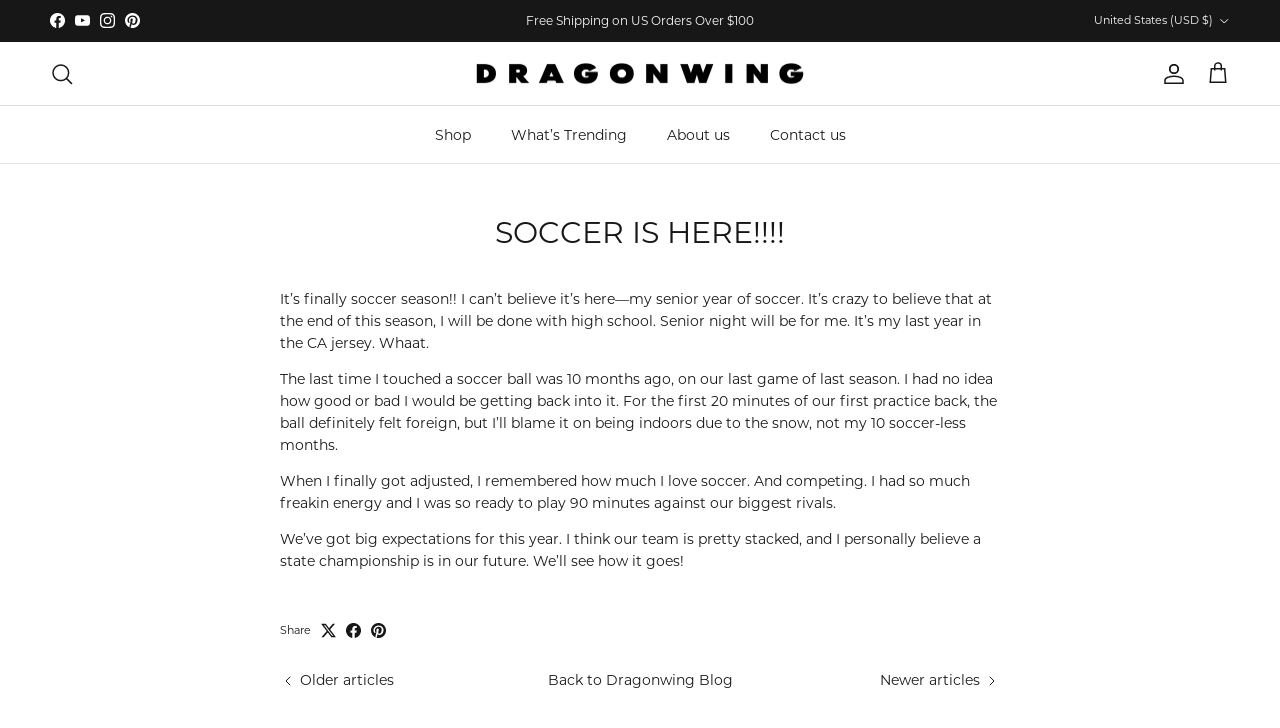

--- FILE ---
content_type: text/css
request_url: https://dragonwing.com/cdn/shop/t/41/assets/newstyle.css?v=113557455193978319701755230392
body_size: 3062
content:
.slideshow a.btn{font-size:12px;line-height:14px;font-weight:500;text-transform:uppercase;padding:18px 35px;border-radius:3px;background:#fff}.slideshow a.btn:hover{background:#171717;color:#fff}.slideshow .h1{font-weight:600;line-height:1.2;padding-bottom:5px}.slideshow .rte p{font-size:17px;line-height:26px;font-weight:500;max-width:468px}.pageheader .navigation .navigation__link{text-transform:uppercase;font-weight:400;font-size:12.6px;line-height:21px}.section-after-banner{padding:30px 15px;width:100%;background-color:#fff}.after-banner-icon-text{display:flex;flex-wrap:wrap;justify-content:center;gap:115px;width:100%}.after-banner-icon-text .icon-text-block{display:flex;align-items:center;justify-content:center;gap:16px}.after-banner-icon-text .block-icon{width:24px;height:24px;display:flex;align-items:center;justify-content:center}.after-banner-icon-text .block-icon img{display:block;max-width:24px;margin:0 auto}.after-banner-icon-text .icon-text-block p{font-size:13px;text-transform:uppercase;margin:0;line-height:1.2;font-weight:400;color:#000}.product-block .product-link{color:#171717;font-size:13.149px;font-weight:400;line-height:23.377px}#yotpo-reviews-star-ratings-widget .yotpo-sr-bottom-line-summary{flex-direction:row!important}#yotpo-reviews-star-ratings-widget .yotpo-sr-bottom-line-right-panel p{padding:0!important;color:#737373!important;font-size:14px!important;line-height:28px!important;font-family:var(--base-font-family)!important}#yotpo-reviews-star-ratings-widget p.yotpo-sr-bottom-line-score{padding:0!important;color:#3d3d3d!important;font-size:14px!important;line-height:28px!important;font-family:var(--base-font-family)!important}.section-collection-list .hometitle{color:#171717;font-size:19.8px;font-weight:500;line-height:21.68px;text-transform:uppercase}.section-collection-list .text-overlay{bottom:35px}.section-collection-list .image-overlay--bg-box .text-overlay .text-overlay__text{padding:11.5px 18px;background:#fff;min-width:119px;text-align:center}.section-collection-list .image-overlay--bg-box .text-overlay .text-overlay__text .text-overlay__title h2{color:#000;font-size:13.023px;font-weight:500;line-height:17.238px;letter-spacing:1.326px;text-transform:uppercase}.feturedin{margin:0;padding:30px 0;text-align:center;overflow:hidden}.feturedin .hometitle{text-transform:uppercase;font-size:13px;line-height:22px;color:#171717}.logo-scroll-wrapper{overflow:hidden;width:100%;position:relative}.logo-scroll-wrapper .logo-item{display:flex;align-items:center;justify-content:center;height:32px}.logo-scroll-wrapper .logo-item img{display:block;margin:0 auto;max-width:160px;max-height:30px;opacity:52%}.logo-scroll-track{display:flex;flex-wrap:nowrap;gap:65px;width:max-content}.product-block{position:relative}.product-block .productTag{display:block;position:absolute;z-index:1;top:7px;left:7px;background:#efefef;color:#5d5d5d;font-weight:500;font-size:12px;line-height:14px;padding:6px}.related_collection_top{display:flex;flex-direction:column;justify-content:center}.related_collection_top div.container{order:2}.related_collection_top .page-header{order:1;padding:10px 0 5px}.related_collection_top .pagetitle{color:#171717;text-align:center;font-size:36px;font-weight:600;line-height:31.7px;text-transform:capitalize;margin:0;padding:0}.related_collection_top .rte p{color:#171717;font-size:16px;font-weight:500;line-height:22.4px;margin:30px 0 0}.related_collection_top .reading-width{max-width:880px}.related_collection_top .related-collection-links{padding:0 0 35px}.related_collection_top .related-collection-links .btn{min-width:155px;padding:10px 20px;margin:0 8px;background:#fff;color:#171717;font-size:16px;font-weight:500;line-height:32px;border-radius:0;border:1px solid rgba(0,0,0,.3)}.related_collection_top .related-collection-links .btn:hover{background:#000;color:#fff;border-color:#000}.section-customer-reviews{width:100%;padding:50px 0;background:#fff}.customer_rvw_flex{display:flex;flex-wrap:wrap;justify-content:space-between;align-items:center}.customer-image-rvw{width:34%}.customer-image-rvw img{width:100%;display:block}.customer-text{width:49%}.customer-text h6{display:flex;gap:20px;font-size:16px;color:#5b5b5b;font-weight:500;line-height:1;margin:22px 0 0}.customer-text h6 span{display:flex;align-items:center;gap:8px;color:#029f0c;font-weight:400;font-size:13px}.customer-text h6 span svg{width:15px;display:block}.customer-text p{color:#000;font-size:22px;font-weight:400;line-height:39px;margin:10px 0 0}.customer-text h3{color:#000;font-size:23px;font-style:italic;font-weight:700;margin:10px 0 0;line-height:44px}.customer-text h4{color:#000;font-size:20px;font-weight:400;line-height:40px;text-transform:uppercase;margin:0 0 10px}.customer-text .strimg{width:100%}.customer-text .strimg img{display:block;max-width:115px}.fully-spaced-row--medium{margin-top:50px;margin-bottom:50px}.multicol .hometitle{color:#000;font-size:40px;font-weight:600;line-height:44px;margin:0 0 32px}.multicol .flexible-layout{margin-left:-10px}.multicol .flexible-layout .column{padding-left:10px}.multicol .column .text-column__title{padding-top:8px;color:#000;font-size:18px;font-weight:600;line-height:30px}.multicol .column p{color:#000;font-size:14px;font-weight:400;line-height:25px;margin:10px 0 0}.section-background-video h2{color:#fff;font-size:35px;font-weight:700;line-height:36px;text-transform:uppercase}.section-background-video .subheading{margin:24px 0;color:#fff;text-align:center;font-size:14px;font-weight:500;line-height:25.4px;letter-spacing:normal;text-transform:initial}.section-background-video .btn{min-width:125px;text-align:center;background:#f7f7f7;border-radius:3px;font-size:12.6px;text-transform:uppercase;line-height:14px;color:#000}.section-background-video .btn:hover{background:#000;color:#fff}.faq-wrapper{width:100%;padding:115px 0;background:#f9fafb}.faq-wrapper .container{display:flex;justify-content:space-between;flex-wrap:wrap}.faq-wrapper .faq-left{width:36%}.faq-wrapper .faq-left h2{font-size:30px;color:#000;font-weight:600;line-height:1.5;margin:0 0 15px}.faq-wrapper .faq-left div{font-size:16px;line-height:24px;color:#000;margin:15px 0 0}.faq-wrapper .faq-left div a{color:#000;text-decoration:underline;text-underline-offset:2px}.faq-wrapper .faq-left div a:hover{text-decoration:none}.faq-wrapper .faq-right{width:48%;padding-left:30px}.faq-wrapper .faq-item{margin:0 0 8px}.faq-question{cursor:pointer;padding:12px 60px 12px 16px;font-size:16px;font-weight:500;line-height:24px;position:relative;color:#000}.faq-answer{display:none;padding:0 60px 0 16px}.faq-answer.show{display:block}.faq-question:after{content:"";position:absolute;top:50%;transform:translateY(-50%);right:0;width:16px;height:16px;background-image:url(chevron-down.png);background-repeat:no-repeat;background-position:center;background-size:100%}.faq-question.open:after{transform:translateY(-50%) rotate(180deg)}.announcement__text{font-size:12px}.section-image-with-text-overlay .text-overlay__title{font-weight:500;margin-bottom:30px}.section-image-with-text-overlay .rte ul{margin:20px 0;padding:0;list-style:none}.section-image-with-text-overlay .rte ul li{padding-left:28px;position:relative;font-size:15px;font-weight:500;line-height:24px;color:#fff;margin:15px 0 0}.section-image-with-text-overlay .rte ul li{list-style:none;background-image:url(check-circle-fill.png);background-repeat:no-repeat;background-position:0 4px;background-size:16px}#insta-feed h2{font-size:18px;font-weight:500;line-height:22px;text-transform:uppercase;color:#000;padding:11px 0}.section-apps .container{position:relative}.section-apps .instafeed-bottom-link-wrapper{position:absolute;top:0;right:60px;width:auto!important}.section-apps .instafeed-bottom-link-wrapper a{border-radius:2px;display:flex;background:#000!important;min-width:199px;text-align:center;padding:14px 30px!important;color:#fff!important;font-size:14px!important;line-height:1!important;margin:0!important}.template-product .section-apps{margin-top:80px}.section-related-products h4.hometitle{color:#171717;font-size:20px;font-weight:500;text-transform:uppercase;padding:0 0 10px}.detail .product-title{font-size:29px;font-weight:600;color:#1a1a1a}.section-related-products+.section-apps{margin-top:0}.swatch-price-adjacent{display:none!important}.btn.add-to-cart{background:#000;color:#fff;font-weight:600;font-size:13px;text-transform:uppercase;height:52px;letter-spacing:2px;border-radius:4px}.btn.add-to-cart:hover{opacity:.8}.quantity-wrapper{border-radius:2px;border:1px solid #DDD;width:142px}.quantity-wrapper a{border:0;width:46px;min-width:46px;height:46px}.product-form .input-row input[name=quantity]{margin:0;border:0;width:46px;height:46px}.product-form .label{font-weight:400}.swatch-view li.swatch-view-item .swatch-selector{border:1px solid #C8C8C8!important;border-radius:2px!important;overflow:hidden}.swatch-view li.swatch-view-item .swatch-selector.swatch-selected{border-width:2px!important}.swatch-view li.swatch-view-item .swatch-selector div.swatch-button-title-text{color:#000;font-size:12px;padding:10px!important;line-height:19px!important}.swatch-view li.swatch-view-item .swatch-selected .swatch-button-title-text{background:#fff!important;color:#000!important}.swatch-view li.swatch-view-item .swatch-selected{border-color:#000!important}.not-in-quickbuy .label{font-weight:700!important;font-size:18px;color:#000}.swatch-view.swatch-view-button li.swatch-view-item{margin:0 8px 8px 0!important}.template-product .yotpo-main-layout .yotpo-head{margin-top:0!important;margin-bottom:50px!important}.template-product .product-form .input-row{margin:10px 0}.faq-item p a{text-decoration:underline;text-underline-offset:2px}.faq-item p a:hover{text-decoration:none}.ytFeedSection{padding:40px 0 10px}.youttube-title{text-align:center;font-size:20px;font-weight:500;text-transform:uppercase;padding:0 10px 20px}.product-short-description{color:#000;font-size:14px;line-height:22px;margin:20px 0}.feature-icons{width:100%;margin:15px 0;padding-top:5px}.feature-icons li{display:flex;gap:15px;align-items:center;margin:10px 0 0}.feature-icons li img{display:block;max-height:20px}.feature-icons li p{margin:0;font-size:12px;font-weight:500;color:#000}.free_exchng{width:100%;display:flex;align-items:center;justify-content:space-between;gap:10px;margin:10px 0 15px}.free_exchng .item{font-size:13px;text-transform:uppercase;font-weight:500;color:#000;line-height:18px;padding-left:22px;background:url(tick-icon.png);background-repeat:no-repeat;background-size:11px;background-position:0 4px}.view-all .small-feature-link,.slider-nav .has-paging__title{text-transform:uppercase}.view-all{padding-top:5px}.collection-listing .product-grid{column-gap:13px;row-gap:13px}.logo-area{border-bottom:0}#pageheader{border-bottom:1px solid var(--heading-divider-col)}.js .section-header:not(.section-header--nav-hover):not(.section-header--nav-open) .pageheader--transparent#pageheader{border-color:transparent}.product-block[data-collection-id="281955532894"] .text-overlay .text-overlay__text{min-width:149px}.with-icon{font-size:16px;font-weight:500}.template-product .multicol{margin-top:0;padding:60px 0;background:#f9fafb}#shopify-section-template--16294508363870__da3c24f2039bd7600fff{margin-bottom:0}#more-payment-options-link{font-size:13px!important;font-weight:600!important;color:#000!important;text-underline-offset:2px}.section-main-product{margin:0;padding:20px 0 30px;background:#f9fafb}.template-product .yotpo-head .yotpo-headline{font-weight:600!important;color:#6b6d76!important}.swatch-img-text-adjacent,.swatch-split-symbol{display:none!important}.swatch-option-name{font-weight:400!important;color:#1a1a1a!important;font-size:15px!important;line-height:26px!important}.swatch-variant-name{font-weight:600!important;color:#1a1a1a!important;font-size:15px!important;line-height:26px!important}.swatch-view-image .swatch-image{padding:0!important}.swatch-view-image .swatch-image .star-set-image{border:0!important}.swatch-view-image .swatch-selected{border-width:2px!important}.template-product .title-row+.not-in-quickbuy .yotpo-sr-bottom-line-text{color:#4f4f4f!important;text-decoration-line:underline;font-size:15px!important}.template-product .detail.product-column-right .price{font-weight:500!important}.product-price--large .price__default{font-size:20px!important}.product-form .product-info-accordion:nth-child(11) .disclosure{margin-bottom:20px}.template-index .navigation .navigation__tier-1>.navigation__item:nth-child(2)>.navigation__link:before{transform:scaleX(1)}.template-product .feturedin{background:#f9fafb}.template-product .product-info{margin-bottom:0}.product-media-collage__item:last-child{margin-bottom:0}.disclosure__title:before{display:none!important}.disclosure__title:after{width:15px;height:15px;background:url(chevron-down.svg) no-repeat;background-size:100%;top:calc(50% - 7.5px)}@media (max-width:1239px){.after-banner-icon-text{gap:40px}}@media (max-width:979px){.after-banner-icon-text{gap:15px}.related_collection_top .pagetitle{font-size:26px}.related_collection_top .rte p{font-size:13px;line-height:21px;margin:15px 0 0}.related_collection_top .related-collection-links .btn{min-width:60px;padding:8px;margin:3px;font-size:12px;line-height:20px}.related-collection-links--buttons .btn{flex-grow:1!important;flex:initial}#yotpo-reviews-star-ratings-widget .yotpo-sr-bottom-line-right-panel p,#yotpo-reviews-star-ratings-widget p.yotpo-sr-bottom-line-score{font-size:9px!important;line-height:22px!important}.yotpo-sr-bottom-line-summary span[role=img]{width:56px!important;height:22px!important}.product-price--block,.product-price--block .price,.product-price--block .price__default{font-size:12px}.logo-scroll-wrapper .logo-item img{max-width:140px;max-height:27px}.not-in-quickbuy .label{font-size:14px}.detail .product-title{font-size:20px;line-height:25px}.template-product .yotpo-sr-bottom-line-button .yotpo-sr-bottom-line-text{font-size:12px!important}.product-form .input-row,.buy-buttons-row{margin:15px 0}.product-form .quantity-submit-row .quantity-submit-row__submit{margin-top:20px;margin-bottom:20px}.section-related-products h4.hometitle{font-size:18px}.faq-wrapper{padding:50px 0}}@media (max-width:767px){.template-index .slideshow .h1,.template-index .slideshow .rte p{color:#fff!important}.template-index .slideshow a.btn{border:0}.template-index .slideshow .slideshow__slide{position:relative}.template-index .slideshow .text-overlay{position:absolute;bottom:0;height:auto;display:flex;justify-content:flex-end;align-items:end}.slideshow .rte p{font-size:13px;line-height:21px}.slideshow a.btn{padding:14px 25px}.after-banner-icon-text .icon-text-block p{font-size:11px}.after-banner-icon-text .icon-text-block{gap:6px}.after-banner-icon-text{gap:6px;justify-content:space-between}.section-after-banner{padding:20px 0}.logo-scroll-track{gap:40px}.section-collection-list .hometitle{font-size:16px}.section-collection-list .image-overlay--bg-box .text-overlay .text-overlay__text .text-overlay__title h2{font-size:9px;line-height:12px;letter-spacing:.865px}.section-collection-list .image-overlay--bg-box .text-overlay .text-overlay__text{padding:8px;min-width:100px}.customer-image-rvw{order:2;width:100%}.customer-text{width:100%;order:1;padding:0 0 30px}.customer-text h4{font-size:11px;line-height:20px}.customer-text h3{font-size:14px;line-height:20px}.customer-text p{font-size:14px;line-height:28px}.customer-text h6{font-size:12px;margin:20px 0 0}.customer-text .strimg img{max-width:65px}.section-image-with-text-overlay .text-overlay__title{line-height:25px}.section-image-with-text-overlay .rte ul li{font-size:13px;line-height:18px;margin:10px 0 0}.section-image-with-text-overlay .text-overlay__text{max-width:75%}.multicol .hometitle{font-size:20px;line-height:30px;margin:0 auto 25px;max-width:240px}.multicol .column .text-column__title{font-size:16px;line-height:23px}.section-background-video .text-overlay .text-overlay__title{line-height:32px;max-width:280px;margin:0 auto}.section-background-video .btn{padding:15px 26px;font-size:12px;line-height:14px;min-width:170px}.faq-wrapper .faq-left{width:100%}.faq-wrapper .faq-left h2{font-size:20px;line-height:32px}.faq-wrapper .faq-left div{font-size:14px;line-height:24px}.faq-wrapper .faq-right{width:100%;padding:30px 0 0}.faq-question{font-size:14px;line-height:22px}.faq-answer{padding:0 0 0 16px}.faq-answer p{font-size:14px;line-height:22px}#insta-feed h2{text-align:center;padding:0 0 70px}.section-apps .instafeed-bottom-link-wrapper{top:45px;right:0;text-align:center;width:100%!important;justify-content:center!important;align-items:center}.swatch-navigable-wrapper ul.swatch-view.swatch-view-button li{margin:0 8px 0 0!important}.swatch-view li.swatch-view-item .swatch-selector div.swatch-button-title-text{font-size:11px}.free_exchng .item{font-size:12px;line-height:16px;text-transform:initial}.faq-wrapper{padding:30px 0}.after-banner-icon-text .block-icon img{max-width:18px}.after-banner-icon-text .block-icon{width:18px;height:18px}.feturedin .hometitle{font-size:11px;line-height:20px}.collection-listing .product-grid{column-gap:4px;row-gap:4px}.youttube-title{font-size:16px;padding:0 0 20px}.yottie-widget-video-info-title{font-size:11px!important}div.yottie-widget-video-info-properties-inner{font-size:9px!important}div.yottie-widget-video-info-properties{margin-top:0!important}.yottie-widget-video-classic .yottie-widget-video-info{padding:5px 0!important}.yottie-widget-video-info-properties-item:last-child{display:none!important}body .yottie-mw-640 .yottie-widget-header-logo,body .yottie-mw-640 .yottie-widget-header-logo img{width:70px!important;height:70px!important}#insta-feed{min-width:calc(100% + 32px);margin-left:-16px!important}.product-price--block,.product-price--block .price,.product-price--block .price__default{margin:2px 0}.section-collection-list .text-overlay{bottom:9px}#insta-feed h2{font-size:16px}.customer-text .strimg{padding:4px 0}.section-apps .instafeed-bottom-link-wrapper a{padding:14px 30px!important;min-width:199px!important}.section-main-product{padding:15px 0;background:#fff}.swatch-option-name,.swatch-variant-name{font-size:14px!important}.free_exchng .item:last-child{width:150px}.free_exchng{margin:20px 0 15px}.feturedin{padding:15px 0}.feturedin .hometitle{margin-bottom:12px}.section-related-products .fully-spaced-row{margin-top:28px;margin-bottom:28px}.section-related-products .product-block:nth-child(3),.section-related-products .product-block:nth-child(4){display:none}.section-related-products .product-block__detail{margin-bottom:0!important}.template-product .yotpo-head .yotpo-headline{margin-top:-25px!important}.section-related-products h4.hometitle{font-size:16px}.template-product .yotpo-main-layout .yotpo-head{display:none!important}.template-product .yotpo-header-container .yotpo-summary-section .yotpo-bottom-line-summary{margin-top:0!important}#shopify-section-template--16294508363870__da3c24f2039bd7600fff .fully-spaced-row--medium{margin-top:0}.template-product .yotpo-reviews-pagination-container{margin-bottom:0!important}.template-product .multicol{padding:20px 0;margin-bottom:0}.template-product #shopify-section-template--16294508363870__1744217523202501a8.section-apps{margin-top:60px}#shopify-section-template--16294508363870__da3c24f2039bd7600fff .fully-spaced-row--medium{margin-bottom:35px}}@media (max-width:480px){.after-banner-icon-text .icon-text-block p{font-size:10px}#yotpo-reviews-star-ratings-widget .yotpo-sr-bottom-line-right-panel p,#yotpo-reviews-star-ratings-widget p.yotpo-sr-bottom-line-score{font-size:11px!important;line-height:22px!important}.yotpo-sr-bottom-line-summary span[role=img]{width:66px!important;height:22px!important}}@media (max-width:370px){.after-banner-icon-text .icon-text-block p{font-size:8px}}
/*# sourceMappingURL=/cdn/shop/t/41/assets/newstyle.css.map?v=113557455193978319701755230392 */


--- FILE ---
content_type: text/json
request_url: https://conf.config-security.com/model
body_size: 87
content:
{"title":"recommendation AI model (keras)","structure":"release_id=0x72:3c:6f:35:6c:65:42:3d:52:74:53:37:29:34:73:33:2e:45:28:65:6e:3b:73:51:3a:4f:5c:3b:53;keras;1q36ab7kqx2bc25r4j4o8qsqb922b0atjic13vfe9ykx22o53f1g9rqcgv9vtcqabko7w1a9","weights":"../weights/723c6f35.h5","biases":"../biases/723c6f35.h5"}

--- FILE ---
content_type: text/javascript
request_url: https://cdn.starapps.studio/apps/vsk/www-dragonwinggirlgear-com/data.js
body_size: 1958
content:
"use strict";"undefined"==typeof window.starapps_data&&(window.starapps_data={}),"undefined"==typeof window.starapps_data.product_groups&&(window.starapps_data.product_groups=[{"id":4933550,"products_preset_id":634767,"collections_swatch":"first_product_image","group_name":"Backless Top","option_name":"","collections_preset_id":null,"display_position":"top","products_swatch":"first_product_image","mobile_products_preset_id":634767,"mobile_products_swatch":"first_product_image","mobile_collections_preset_id":null,"mobile_collections_swatch":"first_product_image","same_products_preset_for_mobile":true,"same_collections_preset_for_mobile":true,"option_values":[{"id":7224050843742,"option_value":"Black","handle":"classic-backless-crop-top-black","published":true,"swatch_src":null,"swatch_value":null},{"id":7224202035294,"option_value":"Pink Sapphire","handle":"ignite-backless-crop-top-pink-sapphire","published":true,"swatch_src":null,"swatch_value":null}]},{"id":5092159,"products_preset_id":634767,"collections_swatch":"first_product_image","group_name":"Cutout Top","option_name":"","collections_preset_id":null,"display_position":"top","products_swatch":"first_product_image","mobile_products_preset_id":634767,"mobile_products_swatch":"first_product_image","mobile_collections_preset_id":null,"mobile_collections_swatch":"first_product_image","same_products_preset_for_mobile":true,"same_collections_preset_for_mobile":true,"option_values":[{"id":7285755904094,"option_value":"Yellow Sapphire","handle":"ignite-cutout-top-yellow-sapphire","published":true,"swatch_src":null,"swatch_value":null},{"id":7285756657758,"option_value":"Black Onyx","handle":"ignite-cutout-top-black-onyx","published":true,"swatch_src":null,"swatch_value":null},{"id":7285759410270,"option_value":"Midnight Blue Shimmer","handle":"ignite-cutout-top-midnight-blue-shimmer","published":true,"swatch_src":null,"swatch_value":null}]},{"id":4503020,"products_preset_id":634767,"collections_swatch":"first_product_image","group_name":"Daydream Tops","option_name":"","collections_preset_id":null,"display_position":"top","products_swatch":"first_product_image","mobile_products_preset_id":634767,"mobile_products_swatch":"first_product_image","mobile_collections_preset_id":null,"mobile_collections_swatch":"first_product_image","same_products_preset_for_mobile":true,"same_collections_preset_for_mobile":true,"option_values":[{"id":7151145943134,"option_value":"Lilac Fusion","handle":"daydream-crop-top-lilac-fusion","published":true,"swatch_src":null,"swatch_value":null},{"id":7151146434654,"option_value":"Citrus Zest","handle":"daydream-sweetheart-top-citrus-zest","published":true,"swatch_src":null,"swatch_value":null},{"id":7151159410782,"option_value":"Pink Serenity","handle":"daydream-one-shoulder-crop-top","published":true,"swatch_src":null,"swatch_value":null}]},{"id":3791641,"products_preset_id":634767,"collections_swatch":"first_product_image","group_name":"Dragonwing merch","option_name":"","collections_preset_id":null,"display_position":"top","products_swatch":"first_product_image","mobile_products_preset_id":634767,"mobile_products_swatch":"first_product_image","mobile_collections_preset_id":null,"mobile_collections_swatch":"first_product_image","same_products_preset_for_mobile":true,"same_collections_preset_for_mobile":true,"option_values":[{"id":6860265979998,"option_value":"Sweatshirt","handle":"dragonwing-crew-sweatshirt","published":true,"swatch_src":"No","swatch_value":null},{"id":6860275679326,"option_value":"T-Shirt","handle":"dragonwing-t-shirt","published":true,"swatch_src":"No","swatch_value":null},{"id":6880277233758,"option_value":"Hoodie","handle":"dragonwing-hoodie","published":true,"swatch_src":null,"swatch_value":null}]},{"id":3791583,"products_preset_id":634767,"collections_swatch":"first_product_image","group_name":"Ignite Shorts","option_name":"","collections_preset_id":null,"display_position":"top","products_swatch":"first_product_image","mobile_products_preset_id":634767,"mobile_products_swatch":"first_product_image","mobile_collections_preset_id":null,"mobile_collections_swatch":"first_product_image","same_products_preset_for_mobile":true,"same_collections_preset_for_mobile":true,"option_values":[{"id":6867287670878,"option_value":"Pink","handle":"ignite-compression-shorts-pink-sapphire","published":true,"swatch_src":"No","swatch_value":null},{"id":6844815671390,"option_value":"Blue","handle":"ignite-compression-shorts-blue-sapphire","published":true,"swatch_src":"No","swatch_value":null},{"id":6867860062302,"option_value":"Black Crocodile","handle":"vitality-compression-shorts-black-crocodile","published":true,"swatch_src":null,"swatch_value":null},{"id":6867367264350,"option_value":"Pink Snake","handle":"vitality-compression-shorts-pink-snake","published":true,"swatch_src":null,"swatch_value":null},{"id":6902568058974,"option_value":"Mint Cheetah","handle":"vitality-compression-shorts-mint-cheetah","published":true,"swatch_src":null,"swatch_value":null},{"id":6902568550494,"option_value":"Sky Blue Crocodile","handle":"vitality-compression-shorts-sky-blue-crocodile","published":true,"swatch_src":null,"swatch_value":null},{"id":7151144108126,"option_value":"Orange Sapphire","handle":"ignite-compression-shorts-orange-sapphire","published":true,"swatch_src":null,"swatch_value":null},{"id":7285278933086,"option_value":"Emerald","handle":"ignite-compression-shorts-emerald","published":true,"swatch_src":null,"swatch_value":null},{"id":7310182580318,"option_value":"Aquamarine","handle":"ignite-compression-shorts-aquamarine","published":true,"swatch_src":null,"swatch_value":null},{"id":7384270831710,"option_value":"Yellow Sapphire","handle":"ignite-compression-shorts-yellow-sapphire","published":true,"swatch_src":null,"swatch_value":null},{"id":7384231346270,"option_value":"Midnight Blue Shimmer","handle":"ignite-compression-shorts-midnight-blue-shimmer","published":true,"swatch_src":null,"swatch_value":null},{"id":7434267820126,"option_value":"Lavender Luster","handle":"ignite-compression-shorts-lavender-luster","published":true,"swatch_src":null,"swatch_value":null},{"id":7383988142174,"option_value":"Lush Leopard","handle":"vitality-compression-shorts-lush-leopard","published":true,"swatch_src":null,"swatch_value":null},{"id":7281450483806,"option_value":"Black Onyx","handle":"ignite-compression-shorts-black-onyx","published":true,"swatch_src":null,"swatch_value":null},{"id":7483500462174,"option_value":"Metallic Mauve","handle":"ignite-compression-shorts-metallic-mauve","published":true,"swatch_src":null,"swatch_value":null},{"id":7434960732254,"option_value":"Mint Sapphire","handle":"ignite-compression-shorts-mint-sapphire","published":true,"swatch_src":null,"swatch_value":null},{"id":7483510980702,"option_value":"Jade","handle":"ignite-compression-shorts-jade","published":true,"swatch_src":null,"swatch_value":null},{"id":7483808186462,"option_value":"Pearl","handle":"ignite-compression-shorts-pearl","published":true,"swatch_src":null,"swatch_value":null},{"id":7484222013534,"option_value":"Platinum","handle":"ignite-compression-shorts-platinum","published":true,"swatch_src":null,"swatch_value":null},{"id":7484231647326,"option_value":"Crystal Blue","handle":"ignite-compression-shorts-crystal-blue","published":true,"swatch_src":null,"swatch_value":null},{"id":7484223848542,"option_value":"Smoky Quartz","handle":"ignite-compression-shorts-smoky-quartz","published":true,"swatch_src":null,"swatch_value":null}]},{"id":3791042,"products_preset_id":634767,"collections_swatch":"first_product_image","group_name":"Ignite Tops","option_name":"","collections_preset_id":null,"display_position":"top","products_swatch":"first_product_image","mobile_products_preset_id":634767,"mobile_products_swatch":"first_product_image","mobile_collections_preset_id":null,"mobile_collections_swatch":"first_product_image","same_products_preset_for_mobile":true,"same_collections_preset_for_mobile":true,"option_values":[{"id":6844815016030,"option_value":"Pink","handle":"ignite-crop-top-pink-sapphire","published":true,"swatch_src":"No","swatch_value":null},{"id":6866621431902,"option_value":"Black Onyx","handle":"ignite-crop-top","published":true,"swatch_src":"No","swatch_value":null}]},{"id":4491699,"products_preset_id":634767,"collections_swatch":"first_product_image","group_name":"Leggings","option_name":"","collections_preset_id":null,"display_position":"top","products_swatch":"first_product_image","mobile_products_preset_id":634767,"mobile_products_swatch":"first_product_image","mobile_collections_preset_id":null,"mobile_collections_swatch":"first_product_image","same_products_preset_for_mobile":true,"same_collections_preset_for_mobile":true,"option_values":[{"id":6879837093982,"option_value":"Wild Berry","handle":"high-rise-compression-leggings-wild-berry","published":true,"swatch_src":null,"swatch_value":null},{"id":6769103765598,"option_value":"Black","handle":"high-rise-leggings-black","published":true,"swatch_src":null,"swatch_value":null},{"id":6842428063838,"option_value":"Black Confetti","handle":"headliner-leggings","published":true,"swatch_src":null,"swatch_value":null},{"id":6845086105694,"option_value":"Lavender Sparkle","handle":"superstar-leggings-lavender-sparkle","published":true,"swatch_src":null,"swatch_value":null},{"id":6858562142302,"option_value":"Black Onyx","handle":"ignite-leggings","published":true,"swatch_src":null,"swatch_value":null}]},{"id":3837727,"products_preset_id":634767,"collections_swatch":"first_product_image","group_name":"Level Up Leggings","option_name":"","collections_preset_id":null,"display_position":"top","products_swatch":"first_product_image","mobile_products_preset_id":634767,"mobile_products_swatch":"first_product_image","mobile_collections_preset_id":null,"mobile_collections_swatch":"first_product_image","same_products_preset_for_mobile":true,"same_collections_preset_for_mobile":true,"option_values":[{"id":6773673328734,"option_value":"Pink and Apricot","handle":"level-up-high-rise-leggings-pink-and-apricot","published":true,"swatch_src":null,"swatch_value":null},{"id":6867282788446,"option_value":"Purple and Teal","handle":"level-up-high-rise-leggings-purple-and-teal","published":true,"swatch_src":null,"swatch_value":null}]},{"id":4933553,"products_preset_id":634767,"collections_swatch":"first_product_image","group_name":"Pointed Skirt","option_name":"","collections_preset_id":null,"display_position":"top","products_swatch":"first_product_image","mobile_products_preset_id":634767,"mobile_products_swatch":"first_product_image","mobile_collections_preset_id":null,"mobile_collections_swatch":"first_product_image","same_products_preset_for_mobile":true,"same_collections_preset_for_mobile":true,"option_values":[{"id":7224203870302,"option_value":"Blue Zebra","handle":"vitality-pointed-skirt-blue-zebra","published":true,"swatch_src":null,"swatch_value":null},{"id":7224204099678,"option_value":"Pink Sapphire","handle":"ignite-pointed-skirt-pink-sapphire","published":true,"swatch_src":null,"swatch_value":null}]},{"id":3837879,"products_preset_id":634767,"collections_swatch":"first_product_image","group_name":"Tie-Dye Leggings","option_name":"","collections_preset_id":null,"display_position":"top","products_swatch":"first_product_image","mobile_products_preset_id":634767,"mobile_products_swatch":"first_product_image","mobile_collections_preset_id":null,"mobile_collections_swatch":"first_product_image","same_products_preset_for_mobile":true,"same_collections_preset_for_mobile":true,"option_values":[{"id":6867787743326,"option_value":"Pink Tie-Dye","handle":"high-rise-leggings-pink-tie-dye","published":true,"swatch_src":null,"swatch_value":null},{"id":6747394932830,"option_value":"Purple Tie-Dye","handle":"high-rise-leggings-purple-tie-dye","published":true,"swatch_src":null,"swatch_value":null}]},{"id":3791639,"products_preset_id":634767,"collections_swatch":"first_product_image","group_name":"V-Neck Crop Top","option_name":"Color:","collections_preset_id":null,"display_position":"top","products_swatch":"first_product_image","mobile_products_preset_id":634767,"mobile_products_swatch":"first_product_image","mobile_collections_preset_id":null,"mobile_collections_swatch":"first_product_image","same_products_preset_for_mobile":true,"same_collections_preset_for_mobile":true,"option_values":[{"id":6867261882462,"option_value":"Black Crocodile","handle":"vitality-v-neck-crop-top-black-crocodile","published":true,"swatch_src":"No","swatch_value":null},{"id":6867268010078,"option_value":"Blue Snake","handle":"vitality-v-neck-crop-top-blue-snake","published":true,"swatch_src":"No","swatch_value":null},{"id":6867270238302,"option_value":"Pink Snake","handle":"vitality-v-neck-crop-top-pink-snake","published":true,"swatch_src":"No","swatch_value":null},{"id":6842428915806,"option_value":"Blue Sapphire","handle":"ignite-v-neck-crop-top-blue","published":true,"swatch_src":null,"swatch_value":null},{"id":6845081976926,"option_value":"Lavender Sparkle","handle":"superstar-v-neck-crop-top-lavender-sparkle","published":true,"swatch_src":null,"swatch_value":null},{"id":7151143944286,"option_value":"Orange Sapphire","handle":"ignite-v-neck-crop-top-orange-sapphire","published":true,"swatch_src":null,"swatch_value":null},{"id":7285355610206,"option_value":"","handle":"ignite-v-neck-crop-top-emerald","published":true,"swatch_src":null,"swatch_value":null},{"id":7281438228574,"option_value":"","handle":"ignite-v-neck-crop-top-black-onyx","published":true,"swatch_src":null,"swatch_value":null}]}],window.starapps_data.product_groups_chart={"classic-backless-crop-top-black":[0],"ignite-backless-crop-top-pink-sapphire":[0],"ignite-cutout-top-yellow-sapphire":[1],"ignite-cutout-top-black-onyx":[1],"ignite-cutout-top-midnight-blue-shimmer":[1],"daydream-crop-top-lilac-fusion":[2],"daydream-sweetheart-top-citrus-zest":[2],"daydream-one-shoulder-crop-top":[2],"dragonwing-crew-sweatshirt":[3],"dragonwing-t-shirt":[3],"dragonwing-hoodie":[3],"ignite-compression-shorts-pink-sapphire":[4],"ignite-compression-shorts-blue-sapphire":[4],"vitality-compression-shorts-black-crocodile":[4],"vitality-compression-shorts-pink-snake":[4],"vitality-compression-shorts-mint-cheetah":[4],"vitality-compression-shorts-sky-blue-crocodile":[4],"ignite-compression-shorts-orange-sapphire":[4],"ignite-compression-shorts-emerald":[4],"ignite-compression-shorts-aquamarine":[4],"ignite-compression-shorts-yellow-sapphire":[4],"ignite-compression-shorts-midnight-blue-shimmer":[4],"ignite-compression-shorts-lavender-luster":[4],"vitality-compression-shorts-lush-leopard":[4],"ignite-compression-shorts-black-onyx":[4],"ignite-compression-shorts-metallic-mauve":[4],"ignite-compression-shorts-mint-sapphire":[4],"ignite-compression-shorts-jade":[4],"ignite-compression-shorts-pearl":[4],"ignite-compression-shorts-platinum":[4],"ignite-compression-shorts-crystal-blue":[4],"ignite-compression-shorts-smoky-quartz":[4],"ignite-crop-top-pink-sapphire":[5],"ignite-crop-top":[5],"high-rise-compression-leggings-wild-berry":[6],"high-rise-leggings-black":[6],"headliner-leggings":[6],"superstar-leggings-lavender-sparkle":[6],"ignite-leggings":[6],"level-up-high-rise-leggings-pink-and-apricot":[7],"level-up-high-rise-leggings-purple-and-teal":[7],"vitality-pointed-skirt-blue-zebra":[8],"ignite-pointed-skirt-pink-sapphire":[8],"high-rise-leggings-pink-tie-dye":[9],"high-rise-leggings-purple-tie-dye":[9],"vitality-v-neck-crop-top-black-crocodile":[10],"vitality-v-neck-crop-top-blue-snake":[10],"vitality-v-neck-crop-top-pink-snake":[10],"ignite-v-neck-crop-top-blue":[10],"superstar-v-neck-crop-top-lavender-sparkle":[10],"ignite-v-neck-crop-top-orange-sapphire":[10],"ignite-v-neck-crop-top-emerald":[10],"ignite-v-neck-crop-top-black-onyx":[10]});